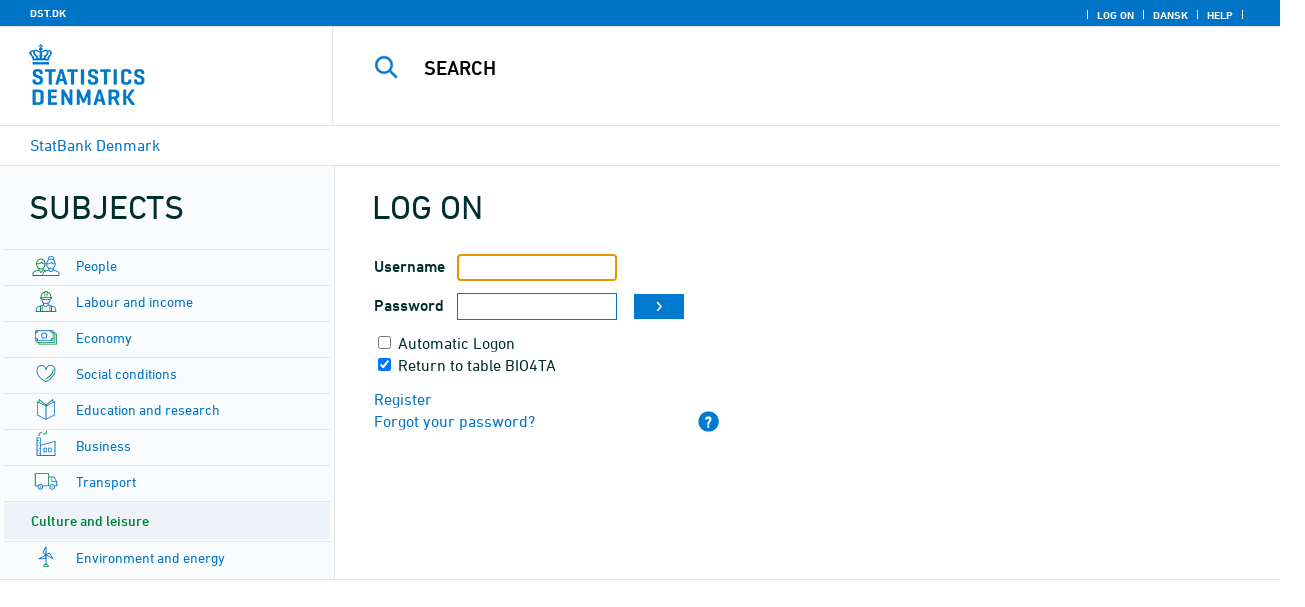

--- FILE ---
content_type: text/html
request_url: https://statistikbanken.dk/statbank5a/SelectTable/Omrade0.asp?logon=yes&PLanguage=1&SubjectCode=8&MainTable=BIO4TA&pxsid=0&TC=
body_size: 7622
content:

<!-- <GruppeNavn>StatbankExclude</GruppeNavn> -->
<!DOCTYPE HTML PUBLIC "-//W3C//DTD HTML 4.01 Transitional//EN" >
<HTML lang="en">
<HEAD>
<meta http-equiv="X-UA-Compatible" content="IE=Edge">
<TITLE>Culture and leisure - StatBank Denmark - data and statistics</TITLE>

<LINK rel="shortcut icon" href="//statistikbanken.dk/statbank5a/Site/1/favorite.ico">
<script type="text/javascript" src="../jQuery/js/jquery-3.7.0.min.js"></script>
<link type="text/css" href="../jQuery/css/default/jquery-ui-1.12.1.min.css" rel="stylesheet" />	
<script type="text/javascript" src="../jQuery/js/jquery-ui-1.12.1.min.js"></script>
<LINK rel="stylesheet" type="text/css" href="../site/StatBank1.css?rev2023-3">
<script type="text/javascript" src="../site/1/topmenu.js?rev2021-2"></script>
<script type="text/javascript" src="../site/1/webstat.js?rev2021-2"></script>
<META http-equiv="Content-Type" content="text/html; charset=iso-8859-1">

</HEAD>

<script type="text/javascript">
function setcursor() {
	if(document.forms['Login'].elements['xu'].value == '') {
	var f = document.forms['Login'].elements['xu'].focus();
	}
	else {
	var f = document.forms['Login'].elements['syp'].focus();
	}
}
</script> 


<body onload="javascript:setcursor();">
<a NAME="top" class="skipToContent" href="#mainContent">Skip to content</a>
<script type="text/javascript">

//Insert texts for use in JavaScript function in correct language (see PTda.asp)
var logonconfirm1 = 'To retreive more than ';
var logonconfirm2 = ' data cells pr. table, you need to log on. Log on now?';
var gstalert1 = 'Max. number of data cells per table is ';
var gstalert2 = '';
var peralert = 'Please select a time period';
var valuealert = 'Select one or more values from ';
var mapalert = 'The Map facility only applies to statistics with a geographical dimension';
var undosort = 'Undo sorting';

function showspan()	{
gettingdata.style.visibility="visible";
}

function autologon(form1)	{
	var al = document.forms[form1].elements['AutoLogon'].checked;
	if (al)
	    //window.open('../Help/autologon.asp?Planguage=1','autologon','width=450,height=510,resizable=1,scrollbars=auto');
	    var div = $('<div title="Autologon" class="conceptcontent"></div>').appendTo('body'),
            url = '../Help/autologon.asp?Planguage=1';
            div.load(url, function () { $(this).dialog({ width: 500 }) });
}

function showgraph(lstnr) {
if (lstnr == 7) {
index = lstnr;
}
else {
index = document.graphics.graphtype.selectedIndex;
}
para = document.graphics.graphtype.options[index].value;
  if(para == 'graferror') {
  alert(mapalert);
  }
  else {
      window.open(para,'_blank','width=950,height=510,resizable=1,scrollbars=1');
  }
}

function showpxsgraph(fil) {
para = fil;
window.open(para,'Diagram','width=950,height=500,resizable=1');
}

function showdiv(i,j) {
  rediger.varno.value = i;
  rediger.vartext.value = j;
  vartitle.value = j;
  scr1 = window.document.body.scrollTop;
  scr2 = window.document.body.scrollLeft;
  str1 = scr1 + window.event.clientY;
  str2 = scr2 + window.event.clientX;
  div1.style.top = str1;
  div1.style.left = str2;
  div1.style.visibility = "visible"  
}

function hidediv(i,j)	{
  rediger.varno.value = "";
  rediger.vartext.value = "";
  div1.style.visibility = "hidden";
}

function calculate(i)	{
  rediger.varno.value = $('#editorcalc').contents().find('#varno').val();
  rediger.vartext.value = $('#editorcalc').contents().find('#vartosum').val();
  rediger.valstring.value = $('#editorcalc').contents().find('#valtosum').val();
  rediger.newvaltext.value = $('#editorcalc').contents().find('#newvaltext').val();
  rediger.inclexcl.value = $('#editorcalc').contents().find('#inclexcl').val();
  rediger.calconst.value = $('#editorcalc').contents().find('#calconst').val();
  rediger.parmorder.value = $('#editorcalc').contents().find('#parmorder').val();
  menusubmit(i);
}

function menusubmit(i)  {
  rediger.altpivot.value= i;
  document.rediger.submit();
  showspan();
}

function bookmarkme(i)	{
  url = "http://www." + i;
  pres = i;
  if (document.all)
  window.external.AddFavorite(url,pres) 
}

function help(fil) {
	window.open(fil,'Helps','width=800,height=600,resizable=1,toolbar=yes,toolbar=0');
}

function videoguide(url) {
	window.open(url,'Guide','width=1000,height=650,resizable=1,toolbar=yes,toolbar=0');
}

function servertimer()
{
	if (hour > 24)
		hour = '00';

	if (min < 10 && min != '00')
		dismin = '0' + min;
	else
		dismin = min;
	
	dissec = (sec < 10 ? sec = '0' + sec : sec);

	document.getElementById('servertime').innerHTML = hour + ":" + dismin + ":" + dissec;

	if (sec < 59)
		sec++;
	else
	{
		sec = '0';
		min++;
		if (min > 59)
		{
			min = '00';
			hour++;
		}
	}
	
	window.setTimeout('servertimer()', 1000);
}

function logOffConfirm()
{
	time = new Date();
	
	answer = confirm('Automatic logon will be deactivated.\n\nDo you wish to log off?');

	try
	{	
		elapsedSeconds = Math.floor((new Date() - time) / 1000);
		sec = sec * 1 + elapsedSeconds;
		
		min = min * 1 + Math.floor(sec / 60);
		sec = sec % 60;
		
		hour = hour * 1 + Math.floor(min / 60);
		min = min % 60;
		
		hour = hour % 24;
	}
	catch(exception)
	{}
		
	return answer;
}

//
//rettet
function createCookie(name,value,days)
{
	if (days)
	{
		var date = new Date();
		date.setTime(date.getTime() + (days * 24 * 60 * 60 * 1000));
		var expires = '; expires=' + date.toGMTString();
	}
	else
		var expires = '';
		
	document.cookie = name + ' = ' + value + expires + '; path=/';
}

//
function readCookie(name) {
	var nameEQ = name + "=";
	var ca = document.cookie.split(';');
	for(var i=0;i < ca.length;i++) {
		var c = ca[i];
		while (c.charAt(0)==' ') c = c.substring(1,c.length);
		if (c.indexOf(nameEQ) == 0) return c.substring(nameEQ.length,c.length);
	}
	return null;
}

//
function eraseCookie(name) {
	createCookie(name,"",-1);
}

function InternetExplorer()
{
	if ((navigator.appVersion.indexOf("MSIE") != -1) && (navigator.appVersion.indexOf("Macintosh") == -1))
		return true;
	else
		return false;
}

function FrameDiv(titleInnerText, innerHTML, className, closeImageUrl)
{
	this.removed = false;
	this.o = this;

	if (!document.body.addEventListener)
	{
		document.body.addEventListener =
			function(eventName, functionObject)
			{
				if (typeof eval('FrameDiv.oldBodyOn' + eventName) == 'undefined')
				{
					eval('FrameDiv.oldBodyOn' + eventName + ' = (document.body.on' + eventName + ' ? document.body.on' + eventName + ' : function() {})');
					eval('document.body.on' + eventName + ' = function() { FrameDiv.oldBodyOn' + eventName + '(); functionObject() }');
				}
			}
	}

	if (FrameDiv.zIndex == undefined)
		FrameDiv.zIndex = 1000;
	else
		FrameDiv.zIndex++;
		
	FrameDiv.CurrentFrame = null;
	FrameDiv.CurrentDiv = null;
	
	this.setInnerHTML =
		function(innerHTML)
		{
			bodyDiv.innerHTML = innerHTML;
		}
		
	this.getBodyDiv =
		function()
		{
			return bodyDiv;
		}
	
	this.moveTo =
	    function(x, y)
	    {
	        frame.style.left = x;
	        div.style.left = x;

	        frame.style.top = y;
	        div.style.top = y;
	    }

    this.getTop = 
        function()
        {
            return div.offsetTop;
        }
	    
	this.setClassName =
		function(className)
		{
			frame.style.zIndex = ++FrameDiv.zIndex;
			div.style.zIndex = ++FrameDiv.zIndex;

			div.className = className;
			div.style.margin = 0;
			div.style.padding = 0;
			div.style.position = 'absolute';
			
			table.border = 0;
			table.cellSpacing = 0;
			
			titleTd.className = className;
			titleTd.style.border = 'none';
			titleTd.style.height = 1;
			
			luk.style.position = 'absolute';
			luk.style.top = 2;
			luk.style.right = 2;
			
			bodyTd.colSpan = 2;

			bodyDiv.className = className;
			bodyDiv.style.border = 'none';
			bodyDiv.style.overflow = 'auto';
			
			div.style.height = table.offsetHeight;
			div.style.width = table.offsetWidth;
			
			frame.className = className;
			frame.style.position = 'absolute';
			frame.style.top = div.offsetTop - 1;
			frame.style.left = div.offsetLeft - 1;
			frame.style.width = div.offsetWidth + 2;
			frame.style.height = div.offsetHeight + 2;
			frame.style.border = '';
		}

	this.remove = 
		function()
		{
			this.o.removed = true;
		
			for (var i = 0; i < div.getElementsByTagName('embed').length; i++)
				if (typeof div.getElementsByTagName('embed')[i].stop != 'undefined')
					div.getElementsByTagName('embed')[i].stop();
			
			document.body.removeChild(div);
			if (microsoft())
				document.body.removeChild(frame);
		}
		
	this.append = 
		function()
		{
			div.style.visibility = 'hidden';
			div.style.filter = 'progid:DXImageTransform.Microsoft.Fade(duration=.3)';
		
			if (microsoft())
				document.body.appendChild(frame);
			document.body.appendChild(div);

			if (microsoft())
			{
			    try
			    {
				    div.filters[0].apply();
				    div.filters[0].play();
				}
				catch(exception)
				{}
			}
			else
			{
				fadeIn(div);				
			}
			div.style.visibility = 'visible';
		}

	var frame = document.createElement('iframe');
	var div = document.createElement('div');
		div.parent = frame;
		var table = document.createElement('table');
		var tbody = document.createElement('tbody');
			var headTr = document.createElement('tr');
				var titleTd = document.createElement('td');
					titleTd.parent = div;
					var luk = document.createElement('img');
			var bodyTr = document.createElement('tr');
				var bodyTd = document.createElement('td');
					var bodyDiv = document.createElement('div');
	
	titleTd.appendChild(luk);
	headTr.appendChild(titleTd);
	
	bodyTd.appendChild(bodyDiv);
	bodyTr.appendChild(bodyTd);
	
	tbody.appendChild(headTr);	
	tbody.appendChild(bodyTr);	
	
	table.appendChild(tbody);
	
	div.appendChild(table);
	
	var image = new Image();
	image.src = closeImageUrl;
	
	luk.src = closeImageUrl;
	
	this.title = document.createTextNode(titleInnerText);
	titleTd.appendChild(this.title);
	
	this.setTitle =
	    function(t)
	    {
	        this.title.innerText = t;
	    }
	
	this.setInnerHTML(innerHTML);

	this.append();
	this.setClassName(className);

	div.onmousedown =
		function()
		{
			frame.style.zIndex = ++FrameDiv.zIndex;
			div.style.zIndex = ++FrameDiv.zIndex;
		}
	
	luk.o = this;
	luk.onmouseup = this.remove;
	
	var yDiff, xDiff;
	titleTd.onmousedown =
		function(eventArg)
		{
			if (eventArg)
				event = eventArg;
		
			if (event.srcElement == luk || event.target == luk)
				return;
			
			FrameDiv.CurrentDiv = this.parent;
			FrameDiv.CurrentFrame = this.parent.parent;

			var x = (event.x ? event.x : event.pageX);
			var y = (event.y ? event.y : event.pageY);

			FrameDiv.yDiff = y - div.offsetTop;
			FrameDiv.xDiff = x - div.offsetLeft;
		}
	
	if (FrameDiv.eventsSet != true)
	{
		FrameDiv.eventsSet = true;
		
		document.body.addEventListener('mousemove',
			function(eventArg)
			{
				if (eventArg)
					event = eventArg;
			
				if (FrameDiv.CurrentFrame == null)
					return;
				
				var x = (event.x ? event.x : event.pageX);
				var y = (event.y ? event.y : event.pageY);

				FrameDiv.CurrentDiv.style.top = y - FrameDiv.yDiff;
				FrameDiv.CurrentDiv.style.left = x - FrameDiv.xDiff;

				FrameDiv.CurrentFrame.style.top = y - FrameDiv.yDiff - 1;
				FrameDiv.CurrentFrame.style.left = x - FrameDiv.xDiff - 1;
			},
			false);

		document.body.addEventListener('mouseup',
			function()
			{
				FrameDiv.CurrentFrame = null;
				FrameDiv.CurrentDiv = null;
			},
			false);
	}
}

function microsoft()
{
	return (navigator.appName.indexOf('Microsoft') > -1);
}

function safari()
{
	return (navigator.appVersion.indexOf('Safari') > -1);
}

var elem, opac;
function fadeIn(element, opacity)
{
	if (opacity == null)
		opacity = 0;
	
	element.style.opacity = opacity;
	
	if (opacity >= 1)
	{
		return;
	}
	else
	{
		opacity += .1;
		elem = element;
		opac = opacity;
		setTimeout('fadeIn(elem, opac);', 10);
	}
}

function colorRange(event, color) {
	var e = (event.srcElement ? event.srcElement : event.target); 
	while (e.nodeName != 'TR' && e.parentNode) e = e.parentNode; 
	if (e.nodeName == 'TR') { e.className = (color ? 'hovertr' : 'mytablestr');} 
}

function MainConcepts(mt) {
	$('.conceptcontent').remove();
	var url = "../Common/getConcepts.asp?maintable=" + mt + "&Planguage=1";
	var div = $('<div title="Glossary" class="conceptcontent"></div>');
	$('body').append(div);
	div.load(url,function() {$(this).dialog({width:500})});
}

function ShowConcepts(vs,tit) {
    $('.conceptcontent').remove();
	var url = "../Common/getConcepts.asp?valueset=" + vs + "&Planguage=1";
	var div = $('<div title="Glossary" class="conceptcontent"></div>');
	$('body').append(div);
	div.load(url, function() {$(this).dialog({width:500});changevaluetxt(tit)});
}

function changevaluetxt(tit) {
	$('#valuesetid').html(tit);
	$('#variabelid').html(tit);
	tit = tit.replace("/", "_Ss_")
	tit = tit.replace("ø", "_oe_")
	tit = tit.replace("Ø", "_OE_")
	tit = tit.replace("æ", "_ae_")
	tit = tit.replace("Æ", "_AE_")
	tit = tit.replace("å", "_aa_")
	tit = tit.replace("Å", "_AA_")
	var url = "/" + '"' + tit + '"';
	$('#variabelurl').attr('href',url);
}

function ShowTableInfo(mt) {
	$('.infodialog').remove();
	var url = "../SelectVarval/define.asp?Tabstrip=INFO&maintable=" + mt + "&Planguage=1";
	$.get(
		url,
		function (data)
		{
			$('<div title="Information: '+ mt +'" class="infodialog"></div>').html($(data).find('.infotbl')).appendTo('body').dialog({width:600});
		}						
	);
}

function epost(user, domain, querystring)
{
	var t = user + qwerty(true) + domain;

	if (querystring.length > 0)
		t += '?' + querystring;

	return t;
}

function qwerty(qwerty)
{
	if (qwerty)
		return '@';
	else
		return '';
}

function adjustFootnote()
{
	$('.pxtable .footnote').each(
		function()
		{
			var br = $(this).html().toLowerCase().indexOf('&nbsp;');

			if (br > -1)
			{
				var hide = $(this).html().substring(br + 6);

				$(this).html($(this).html().substring(0, br));

				$('<span class="footnoteToggle"/>').appendTo($(this)).append(
					'<span class="toggle hide">' + hide + '</span>',
					'<span class="flnote handle toggle"><br/>Read more ... &raquo;</span>',
					'<span class="flnote handle toggle hide"><br/>Read more ... &laquo;</span>'
				).find('.handle').click(
					function()
					{
						$(this).siblings('.toggle').addBack().toggle();
					}
				);
			}
		}
	);
}
</script>

<SPAN ID="gettingdata" class="snail">Accessing Data ... <img src="../Site/1/larve.gif" alt="" role="presentation"> ... Please wait</SPAN>

<table background="../Site/1/top__eng.gif?rev2025-2" class="toptbl">
<tr>

<td class="toplogotd" onclick="javascript:window.open('http://www.dst.dk/en');">
<table class="toplogotbl"><tr><td>
</td></tr></table>
</td>

<td class="topcrumstd" valign="bottom">
<table class="topcrumstbl"><tr>
<td><img src="../Site/1/hjem.gif" alt="" role="presentation">

<a href="../SelectTable/Omrade0.asp?PLanguage=1" title="Home" onclick="javascript:showspan()" class="topcrumslink"> StatBank Denmark</a> <img src='../Site/1/crumbdivide.gif' class='crumsep' alt='' role='presentation'>
</td></tr></table>
</td>

<td class="topmenubartd" align="right" valign="bottom">
<table class="topmenubartbl"><tr>
<td>
 <img src='../Site/1/sep.gif' alt='' role='presentation'> 
<a href="../SelectTable/Omrade0.asp?logon=yes&PLanguage=1&SubjectCode=8&MainTable=&pxsid=&TC=" title="Log on" class="topmenulink"><img src="../Site/1/lock.gif" alt="" role="presentation"> Log on</a>
 <img src='../Site/1/sep.gif' alt='' role='presentation'>  <a href="../SelectTable/Omrade0.asp?SubjectCode=8&PLanguage=0" title="Dansk" class="topmenulink"><img src="../Site/1/Dansk.gif" alt="" role="presentation"></a>
 <img src='../Site/1/sep.gif' alt='' role='presentation'>  <a href="javascript:help('../Help/Help.asp?menuname=Omrade0&PLanguage=1');" title="Help" class="topmenulink"><img src="../Site/1/spg12.gif" alt="" role="presentation"> Help</a> 
 <img src='../Site/1/sep.gif' alt='' role='presentation'> 
</td></tr></table>
</td>

<td class="topsearchtd">
<form method="post" action="../selecttable/search.asp" name="content" id="cludosearch">
<table class="searchtbl">
<tr><td>
<input autocomplete="off" type="search" name="searchtext" value="" size="20" maxlength="100" class="searchinp" aria-label="Search">
</td><td>
<input type="submit" value="Search" onclick="javascript: showspan()" id="submit1" name="submit1" class="searchbtn">
<INPUT TYPE="hidden" NAME="PLanguage" VALUE="1">
</td></tr>
</table>
</form>

<ul class="search__suggest" id="suggestList"></ul>

<script type="text/javascript">

    var timeoutHandle = 0;
    var waitForKeyPress = 200;
    var minimumCharacterCount = 3;
    var suggestUl;
    var searchField;
    var currentSuggestion = undefined;
    var numberOfSuggestions = 0;

    function changeSuggestion(down) {
        if (down) {
            if (!currentSuggestion || ++currentSuggestion > numberOfSuggestions) {
                currentSuggestion = 1;
            }
        } else {
            if (!currentSuggestion || --currentSuggestion === 0) {
                currentSuggestion = numberOfSuggestions;
            }
        }

        suggestUl.children("li.cl_selected").removeClass("cl_selected");
        suggestUl.children("li[data-suggestion-number=" + currentSuggestion + "]").addClass("cl_selected");
    }

    function doSuggest() {
        var text = searchField.val();
        if (text.length >= minimumCharacterCount) {
            jQuery.ajax({
                url: 'https://api.cludo.com/api/v3/34/2002/Autocomplete?text=' + encodeURIComponent(text),
                success: function (data) {
                    numberOfSuggestions = data.length;
                    suggestUl.empty();
                    if (data.length > 0) {
                        for (var i in data) {
                            suggestUl.append(jQuery("<li data-suggestion-number='" + (Number(i) + 1) + "'><a href='#'>" + data[i] + "</a></li>"));
                        }
                    }
                },
                type: "GET",
                dataType: "json",
                beforeSend: function (xhr) { xhr.setRequestHeader("Authorization", "SiteKey MzQ6MjAwMjpTZWFyY2hLZXk="); }
            });
        } else {
            resetSuggest();
        }
    }

    function resetSuggest() {
        numberOfSuggestions = 0;
        currentSuggestion = undefined;
        suggestUl.empty();
    };


    $(function () {
        //        jQuery(function () {
        suggestUl = jQuery(".search__suggest");
        searchField = jQuery(".searchinp");

        searchField.keyup(function (e) {
            if (e.keyCode === 38 || e.keyCode === 40) {
                e.preventDefault();
                changeSuggestion(e.keyCode === 40);
                return;
            }
            if (e.keyCode === 27) {
                suggestUl.addClass("cl_hidden");
                return;
            }
            suggestUl.removeClass("cl_hidden");
            clearTimeout(timeoutHandle);
            timeoutHandle = setTimeout(doSuggest, waitForKeyPress);
        });

        searchField.keydown(function (e) {
            if (e.keyCode === 13 && currentSuggestion) {
                searchField.val(suggestUl.children("[data-suggestion-number=" + currentSuggestion + "]").text());
                resetSuggest();
            }
        });

        searchField.focus(function () {
            suggestUl.removeClass("cl_hidden");
            timeoutHandle = setTimeout(doSuggest, waitForKeyPress);
        });

        searchField.blur(function () {
            setTimeout(function () { suggestUl.addClass("cl_hidden") }, 200);
        });

        suggestUl.on("click", "a", function (e) {
            e.preventDefault();
            searchField.val(jQuery(this).text());
            jQuery("#cludosearch").submit();
        });
    });

</script>

</td></tr></table>
                <table valign="top" class="omrtbl"><tr valign="top"><td class="td1">
                
        <table class="subjecttbl"><tr class="subjectbar"><td role="heading" aria-level="1">
                Subjects
                </td></tr><tr><td class="subjecttd"><table class="subjecttxt">
				                
				<tr><td class="sublstd"><img class="subimg" src="../Site/1/mpil.gif" alt="" role="presentation"><a HREF="omrade0.asp?SubjectCode=1&PLanguage=1&amp;ShowNews=OFF" class="fl flsub" onclick="javascript:showspan()" title="People">People</a></td></tr>                
				<tr><td class="sublstd"><img class="subimg" src="../Site/1/mpil.gif" alt="" role="presentation"><a HREF="omrade0.asp?SubjectCode=2&PLanguage=1&amp;ShowNews=OFF" class="fl flsub" onclick="javascript:showspan()" title="Labour and income">Labour and income</a></td></tr>                
				<tr><td class="sublstd"><img class="subimg" src="../Site/1/mpil.gif" alt="" role="presentation"><a HREF="omrade0.asp?SubjectCode=3&PLanguage=1&amp;ShowNews=OFF" class="fl flsub" onclick="javascript:showspan()" title="Economy">Economy</a></td></tr>                
				<tr><td class="sublstd"><img class="subimg" src="../Site/1/mpil.gif" alt="" role="presentation"><a HREF="omrade0.asp?SubjectCode=4&PLanguage=1&amp;ShowNews=OFF" class="fl flsub" onclick="javascript:showspan()" title="Social conditions">Social conditions</a></td></tr>                
				<tr><td class="sublstd"><img class="subimg" src="../Site/1/mpil.gif" alt="" role="presentation"><a HREF="omrade0.asp?SubjectCode=5&PLanguage=1&amp;ShowNews=OFF" class="fl flsub" onclick="javascript:showspan()" title="Education and research">Education and research</a></td></tr>                
				<tr><td class="sublstd"><img class="subimg" src="../Site/1/mpil.gif" alt="" role="presentation"><a HREF="omrade0.asp?SubjectCode=6&PLanguage=1&amp;ShowNews=OFF" class="fl flsub" onclick="javascript:showspan()" title="Business">Business</a></td></tr>                
				<tr><td class="sublstd"><img class="subimg" src="../Site/1/mpil.gif" alt="" role="presentation"><a HREF="omrade0.asp?SubjectCode=7&PLanguage=1&amp;ShowNews=OFF" class="fl flsub" onclick="javascript:showspan()" title="Transport">Transport</a></td></tr>				
				<tr><td class="sublred"><img class="subimg" src="../Site/1/mpilred.gif" alt="" role="presentation"><a HREF="omrade0.asp?SubjectCode=8&PLanguage=1&amp;ShowNews=OFF" class="fl flsubred" onclick="javascript:showspan()" title="Culture and leisure">Culture and leisure</a></td></tr>                
				<tr><td class="sublstd"><img class="subimg" src="../Site/1/mpil.gif" alt="" role="presentation"><a HREF="omrade0.asp?SubjectCode=9&PLanguage=1&amp;ShowNews=OFF" class="fl flsub" onclick="javascript:showspan()" title="Environment and energy">Environment and energy</a></td></tr>                
				<tr><td class="sublstd"><img class="subimg" src="../Site/1/mpil.gif" alt="" role="presentation"><a HREF="omrade0.asp?SubjectCode=19&PLanguage=1&amp;ShowNews=OFF" class="fl flsub" onclick="javascript:showspan()" title="About Statistics Denmark">About Statistics Denmark</a></td></tr>
             </table>
             </td></tr></table>
        
                </td><td class="tdspacer"><hr class="hrspacer1"></td><td class="td2">
				
<table class="passwordtbl"><tr class="passwordbar"><td>Log on</td></tr><tr><td class="passwordtd">
<table class="passwordtxt">
<form ACTION="../selecttable/Omrade0.asp?PLanguage=1" method="post" id="Login" name="Login">
        <input type="hidden" name="comefrom" value="password.asp"> 
                <tr>
                <td class="preinptxt"><label for="xu">Username</label></td>
                <td>
                <input TYPE="text" MAXLENGTH="10" ID="xu" NAME="xu" size="10" value="" class="passwordinp">
                </td>
                </tr><tr>
                <td class="preinptxt"><label for="yp">Password</label></td>
                <td>
                <input TYPE="password" MAXLENGTH="32" ID="yp" NAME="yp" size="10" value="" class="passwordinp">
                </td>
                
                <td>
                <input type="image" name="run" src="../Site/1/pilfrem.gif" alt="Ok" onclick="showspan();">
                </td>                  
				</tr>
				<tr><td colspan="4">
				
				<input type="checkbox" id="autologonid" name="AutoLogon" onclick="javascript:autologon('Login');">
				<font class="normal"><label for="autologonid">Automatic Logon</label></font>
				
				<br>
				<input type="checkbox" id="MainTable" name="MainTable" value="BIO4TA" checked>
				<font class="normal"><label for="MainTable">Return to table BIO4TA</label></font>
				
				<input type="hidden" name="pxsid" value="0">
				<input type="hidden" name="TC" value="">
				
				<input type="hidden" name="SubjectCode" value="8">
				</td></tr>
				<tr>
				<td colspan="2">
				
				<img src="../Site/1/mpil.gif" alt="" role="presentation">
                <a HREF="../NewUser/register.asp?PLanguage=1&Maintable=BIO4TA&Pxsid=0&Buy=" class="fl">
                Register</a><br>
                
                <img src="../Site/1/mpil.gif" alt="" role="presentation">
				<a Href="../user/ForgottenPSW.asp?PLanguage=1" target="_New" class="fl">Forgot your password?</a>
                </td><td colspan="2">
				</td>
				<td align="right" valign="bottom"><a href="javascript:help('../Help/Help.asp?menuname=Omrade0&PLanguage=1');"><img src="../Site/1/spg12.gif" alt="Help"></a>
				</td>
				</tr>
</form>
</table> 
</td></tr></table>
<br>

                        
</td><td class="tdspacer"></td>
</tr>
</table>        
                                

<td class="tdspacer"></td>
</tr>
</table>


</BODY>
</HTML>


--- FILE ---
content_type: image/svg+xml
request_url: https://statistikbanken.dk/statbank5a/Site/1/3.svg
body_size: 1554
content:
<svg id="Layer_1" data-name="Layer 1" xmlns="http://www.w3.org/2000/svg" viewBox="0 0 150 150"><defs><style>.cls-1{fill:#00863b;}.cls-2{fill:#0f78c8;}</style></defs><path class="cls-1" d="M119.44,103.81H30.56a2.12,2.12,0,0,1-2.12-2.12V93.23a2.12,2.12,0,1,1,4.23,0v6.34h84.66V54.29h-5.66a2.12,2.12,0,0,1,0-4.24h7.77a2.12,2.12,0,0,1,2.12,2.12v49.52A2.12,2.12,0,0,1,119.44,103.81Z"/><path class="cls-2" d="M111,95.34H22a2.11,2.11,0,0,1-2.11-2.11V43.7A2.1,2.1,0,0,1,22,41.59h89a2.1,2.1,0,0,1,2.11,2.11V93.23A2.11,2.11,0,0,1,111,95.34ZM24.07,91.11h84.79V45.82H24.07Z"/><path class="cls-1" d="M128.05,112.41H39.16a2.12,2.12,0,0,1-2.11-2.11v-8.61a2.12,2.12,0,1,1,4.23,0v6.49h84.65V62.89h-6.49a2.12,2.12,0,0,1,0-4.23h8.61a2.11,2.11,0,0,1,2.11,2.12V110.3A2.11,2.11,0,0,1,128.05,112.41Z"/><path class="cls-2" d="M66.25,83.49a15.1,15.1,0,1,1,15.1-15.1A15.11,15.11,0,0,1,66.25,83.49Zm0-26A10.87,10.87,0,1,0,77.12,68.39,10.87,10.87,0,0,0,66.25,57.53Z"/><path class="cls-2" d="M22,57.53a2.12,2.12,0,0,1,0-4.23,9.62,9.62,0,0,0,9.6-9.6,2.12,2.12,0,0,1,4.23,0A13.84,13.84,0,0,1,22,57.53Z"/><path class="cls-2" d="M33.66,95.34a2.11,2.11,0,0,1-2.11-2.11,9.62,9.62,0,0,0-9.6-9.6,2.12,2.12,0,0,1,0-4.23A13.84,13.84,0,0,1,35.78,93.23,2.12,2.12,0,0,1,33.66,95.34Z"/><path class="cls-2" d="M99.13,95.34A2.12,2.12,0,0,1,97,93.23,13.84,13.84,0,0,1,110.84,79.4a2.12,2.12,0,0,1,0,4.23,9.62,9.62,0,0,0-9.6,9.6A2.12,2.12,0,0,1,99.13,95.34Z"/><path class="cls-2" d="M110.84,57.53A13.84,13.84,0,0,1,97,43.7a2.12,2.12,0,0,1,4.23,0,9.62,9.62,0,0,0,9.6,9.6,2.12,2.12,0,0,1,0,4.23Z"/></svg>